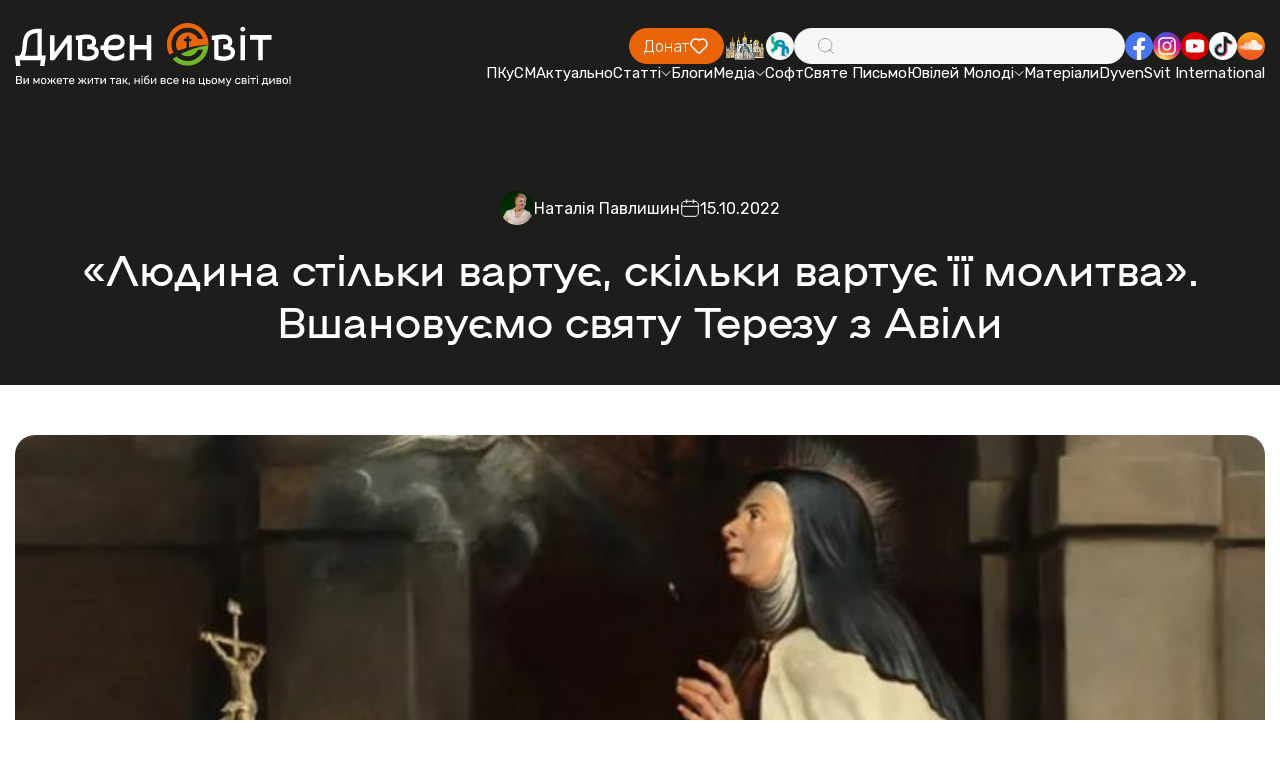

--- FILE ---
content_type: text/html; charset=UTF-8
request_url: https://dyvensvit.org/testimony/1036383/
body_size: 12939
content:
<!doctype html>
<html lang="uk">
<!-- prettier-ignore -->
<head>
    <meta http-equiv="origin-trial"
          content="A7vZI3v+Gz7JfuRolKNM4Aff6zaGuT7X0mf3wtoZTnKv6497cVMnhy03KDqX7kBz/q/[base64]">
    <title>«Людина стільки вартує, скільки вартує її молитва». Вшановуємо святу Терезу з Авіли - Дивенсвіт | ДивенСвіт</title>
    <meta charset="UTF-8"/>
    <meta name="csrf-token" content="6lueXGRECIbriVs4HCpMFmJOnR2MU5zlmPMiHw57">
    <meta name="format-detection" content="telephone=no"/>
    <meta name="wot-verification" content="b3927bc486f4ef0fcdd3">

    <style>
        body {
            opacity: 0;
            visibility: hidden;
            transition: opacity 0.2s ease 0.2s,
            visibility 0.2s ease 0.2s;
        }

        .loaded body {
            opacity: 1;
            visibility: visible;
        }
    </style>
    <link rel="stylesheet" href="https://dyvensvit.org/client/css/style.min.css?_v=20250414170419"/>
    <link rel="stylesheet" href="https://dyvensvit.org/client/css/siteCss.css"/>
    <link rel="stylesheet" href="https://cdn.jsdelivr.net/npm/izitoast/dist/css/iziToast.min.css">

    <link rel="shortcut icon" href="https://dyvensvit.org/client/favicon.ico"/>
    <link rel="dns-prefetch" href="//static.addtoany.com">
    <link rel="dns-prefetch" href="//fonts.googleapis.com">
    <meta name="msapplication-TileImage"
          content="https://dyvensvit.org/client/site-img/cropped-1544379_657103137666417_72592539_n1-270x270.jpg">
    <link rel="canonical" href="https://dyvensvit.org/testimony/liudyna-stilky-vartuye-skilky-vartuye-yiyi-molytva-vshanovuyemo-sviatu-terezu-z-avily">
    <meta name="description"
          content="
Св. Тереза з Авіли (1515 - 1582) - улюблена свята Альфонса Лігуорі.







«Людина стільки вартує, скільки вартує її молитва»(св. Тереза з Авіли)



15 жовтня 2022 року Божого минає 440 років з дня смерті всесвітньовідомої іспанської святої – Терези Авільської. У свій час, на початка">
    <meta name="publisher" content="ДивенСвіт">
    <meta name="viewport" content="width=device-width, initial-scale=1.0"/>
    <meta name="robots"
          content="max-image-preview:large">
                <meta name="author" content="Наталія Павлишин"/>
        <meta property="og:locale" content="uk_UA">
    <meta property="og:site_name" content="ДивенСвіт">
    <meta property="og:title" content="«Людина стільки вартує, скільки вартує її молитва». Вшановуємо святу Терезу з Авіли">
    <meta property="og:url" content="https://dyvensvit.org/testimony/1036383">
    <meta property="og:type" content="website">
    <meta property="og:description" content="
Св. Тереза з Авіли (1515 - 1582) - улюблена свята Альфонса Лігуорі.







«Людина стільки вартує, скільки вартує її молитва»(св. Тереза з Авіли)



15 жовтня 2022 року Божого минає 440 років з дня смерті всесвітньовідомої іспанської святої – Терези Авільської. У свій час, на початка">
    <meta property="og:image" content="https://dyvensvit.org/storage/media/articles/2022/10/1036383/Teresa-Avila-700x435-1.jpg">
    <meta property="og:image:url" content="https://dyvensvit.org/storage/media/articles/2022/10/1036383/Teresa-Avila-700x435-1.jpg">
            <meta property="og:image:secure_url" content="https://dyvensvit.org/storage/media/articles/2022/10/1036383/Teresa-Avila-700x435-1.jpg">
                <meta property="og:updated_time" content="2025-05-17T11:55:46+03:00">
                <meta property="article:published_time" content="2022-10-15T18:09:17+03:00">
                <meta property="article:modified_time" content="2025-05-17T11:55:46+03:00">
                            <meta property="article:section" content="Про Бога на щодень">
                <meta property="article:publisher" content="https://www.facebook.com/DyvenSvit/">
    <meta property="fb:app_id" content="533962270122315">
    <meta name="twitter:title" content="«Людина стільки вартує, скільки вартує її молитва». Вшановуємо святу Терезу з Авіли">
    <meta name="twitter:url" content="https://dyvensvit.org/testimony/1036383">
    <meta name="twitter:image" content="https://dyvensvit.org/storage/media/articles/2022/10/1036383/Teresa-Avila-700x435-1.jpg">
    <meta name="twitter:card" content="summary_large_image">
    <meta name="twitter:site" content="@DyvenSvit">
    <style>


    </style>
    
    <!-- Google tag (gtag.js) -->
    <script async src="https://www.googletagmanager.com/gtag/js?id=G-GM36NGTYW0"></script>
    <script>
        window.dataLayer = window.dataLayer || [];
        function gtag(){dataLayer.push(arguments);}
        gtag('js', new Date());

        gtag('config', 'G-GM36NGTYW0');
    </script>

</head>

<body class="">
<div class="wrapper">
    <div class="menu-open-bg"></div>
<header class="header " data-lp>
    <div class="header__container">
        <a href="https://dyvensvit.org" class="header__logo">
            <picture>
                <source srcset="https://dyvensvit.org/client/img/logo.svg" media="(min-width: 768px)"/>
                <img src="https://dyvensvit.org/client/img/logo-mob.svg" alt="Dyven Svit logo"/>
            </picture>
        </a>
        <div class="header__main">
            <div class="header__main-top">
                <a href="https://secure.wayforpay.com/donate/d4658a23662fe"
                   class="header__button button orange">
                    <span>Донат</span>
                    <svg xmlns="http://www.w3.org/2000/svg" width="20" height="20" viewBox="0 0 20 20" fill="none">
                        <path
                            d="M16.6671 11.0913L11.3559 16.4458C11.0037 16.8007 10.5262 17 10.0283 17C9.53039 17 9.05286 16.8007 8.70073 16.4458L3.38952 11.0923C2.95047 10.6536 2.60171 10.1318 2.36326 9.55692C2.12481 8.982 2.00136 8.36528 2.00001 7.74215C1.99866 7.11902 2.11942 6.50176 2.35537 5.9258C2.59132 5.34984 2.93781 4.82653 3.37495 4.38591C3.81209 3.94529 4.33126 3.59604 4.90266 3.35821C5.47407 3.12037 6.08645 2.99865 6.70465 3.00001C7.32285 3.00138 7.9347 3.12581 8.50507 3.36616C9.07543 3.60651 9.59308 3.95805 10.0283 4.40059C10.9123 3.53172 12.1003 3.04888 13.335 3.05668C14.5697 3.06447 15.7517 3.56228 16.6248 4.44226C17.498 5.32223 17.992 6.51352 17.9999 7.75806C18.0078 9.00259 17.529 10.2002 16.6671 11.0913Z"
                            stroke="white" stroke-width="1.5" stroke-linecap="round" stroke-linejoin="round"/>
                    </svg>
                </a>
                <div class="header__social social mb-mob" data-da=".menu__body, 767.98">
                    <a href="https://map.ugcc.ua" target="_blank"
                       class="social__item">
                        <img src="https://dyvensvit.org/client/img/common/church.png" alt="Logo"/>
                    </a>
                    <a href="https://sjc.ucu.edu.ua/inshe/radio_ucu" target="_blank"
                       class="social__item">
                        <img src="https://dyvensvit.org/client/img/common/01.svg" alt="Logo"/>
                    </a>
                </div>
                <div class="header__search" data-da=".menu__body, 767.98, 0">
                    <input id="search-input" type="text" class="header__search-input"/>
                    <div class="header__search-icon">
                        <svg xmlns="http://www.w3.org/2000/svg" width="20" height="20" viewBox="0 0 20 20" fill="none">
                            <path
                                d="M17.5002 17.5L13.881 13.8808M13.881 13.8808C14.5001 13.2618 14.9912 12.5268 15.3262 11.718C15.6612 10.9091 15.8337 10.0422 15.8337 9.16667C15.8337 8.29116 15.6612 7.42424 15.3262 6.61538C14.9912 5.80652 14.5001 5.07157 13.881 4.4525C13.2619 3.83343 12.527 3.34235 11.7181 3.00731C10.9093 2.67227 10.0423 2.49983 9.16684 2.49983C8.29134 2.49983 7.42441 2.67227 6.61555 3.00731C5.80669 3.34235 5.07174 3.83343 4.45267 4.4525C3.2024 5.70277 2.5 7.39851 2.5 9.16667C2.5 10.9348 3.2024 12.6306 4.45267 13.8808C5.70295 15.1311 7.39868 15.8335 9.16684 15.8335C10.935 15.8335 12.6307 15.1311 13.881 13.8808Z"
                                stroke="#9E9E9E" stroke-linecap="round" stroke-linejoin="round"/>
                        </svg>
                    </div>
                    <button id="search-button" type="button" class="header__search-button">
                        <span>Шукати</span>
                    </button>
                </div>
                <div class="header__social social" data-da=".menu__body, 767.98">
                    <a href="https://www.facebook.com/DyvenSvit" target="_blank"
                       class="social__item">
                        <img src="https://dyvensvit.org/client/img/common/fb.svg" alt="Facebook"/>
                    </a>
                    <a href="https://www.instagram.com/dyvensvit" target="_blank"
                       class="social__item">
                        <img src="https://dyvensvit.org/client/img/common/insta.svg" alt="Instagram"/>
                    </a>
                    <a href="https://www.youtube.com/user/dyvensvit" target="_blank"
                       class="social__item">
                        <img src="https://dyvensvit.org/client/img/common/youtube.svg" alt="Youtube"/>
                    </a>
                    <a href="https://www.tiktok.com/@dyvensvit?_t=ZM-8tIynQjsCe6" target="_blank"
                       class="social__item">
                        <img src="https://dyvensvit.org/client/img/common/tik-tok.svg" alt="Tik-tok"/>
                    </a>
                    <a href="https://soundcloud.com/dyvensvit" target="_blank"
                       class="social__item">
                        <img src="https://dyvensvit.org/client/img/common/cloud.svg" alt="Sound cloud"/>
                    </a>
                </div>
            </div>
            <div class="header__menu menu">
                <button type="button" class="menu__icon icon-menu">
                    <span></span>
                </button>
                <nav class="menu__body">
                                            <ul class="menu__list">
            <li class="menu__item">
    <a href="/pkusm" target="_self" class="menu__link">
        ПКуСМ
            </a>

    </li>
            <li class="menu__item">
    <a href="https://dyvensvit.org/category/novyny" target="_self" class="menu__link">
        Актуально
            </a>

    </li>
            <li class="menu__item sub-item">
    <a href="https://dyvensvit.org/category/statti" target="_self" class="menu__link sub-title">
        Статті
                    <svg xmlns="http://www.w3.org/2000/svg" width="10" height="5" viewBox="0 0 10 5" fill="none">
                <path d="M1 0.5L5.00043 4.5" stroke="white" stroke-linecap="round"/>
                <path d="M9 0.5L4.99957 4.5" stroke="white" stroke-linecap="round"/>
            </svg>
            </a>

            <ul class="menu__sub-list">
                            <li class="menu__sub-item">
    <a href="https://dyvensvit.org/category/church" target="_self" class="menu__sub-link">
        Про Твою Церкву
            </a>

    </li>
                            <li class="menu__sub-item">
    <a href="https://dyvensvit.org/category/relationships" target="_self" class="menu__sub-link">
        Бог до Твоєї сім’ї
            </a>

    </li>
                            <li class="menu__sub-item">
    <a href="https://dyvensvit.org/category/culture" target="_self" class="menu__sub-link">
        Бог до Неї
            </a>

    </li>
                            <li class="menu__sub-item">
    <a href="https://dyvensvit.org/category/testimony" target="_self" class="menu__sub-link">
        Про Бога на щодень
            </a>

    </li>
                            <li class="menu__sub-item">
    <a href="https://dyvensvit.org/category/statti/rozmovy" target="_self" class="menu__sub-link">
        Розмови
            </a>

    </li>
                            <li class="menu__sub-item">
    <a href="https://dyvensvit.org/category/statti/reportazhi" target="_self" class="menu__sub-link">
        Репортажі
            </a>

    </li>
                            <li class="menu__sub-item">
    <a href="https://dyvensvit.org/category/statti/retsenziji" target="_self" class="menu__sub-link">
        Рецензії
            </a>

    </li>
                            <li class="menu__sub-item">
    <a href="https://dyvensvit.org/category/statti/istoriji" target="_self" class="menu__sub-link">
        Історії
            </a>

    </li>
                            <li class="menu__sub-item">
    <a href="https://dyvensvit.org/category/other-articles" target="_self" class="menu__sub-link">
        Порадня
            </a>

    </li>
                    </ul>
    </li>
            <li class="menu__item">
    <a href="https://dyvensvit.org/category/blogs" target="_self" class="menu__link">
        Блоги
            </a>

    </li>
            <li class="menu__item sub-item">
    <a href="https://dyvensvit.org/category/multimedia" target="_self" class="menu__link sub-title">
        Медіа
                    <svg xmlns="http://www.w3.org/2000/svg" width="10" height="5" viewBox="0 0 10 5" fill="none">
                <path d="M1 0.5L5.00043 4.5" stroke="white" stroke-linecap="round"/>
                <path d="M9 0.5L4.99957 4.5" stroke="white" stroke-linecap="round"/>
            </svg>
            </a>

            <ul class="menu__sub-list">
                            <li class="menu__sub-item sub-item">
    <a href="https://dyvensvit.org/category/multimedia/audio" target="_self" class="menu__sub-link sub-title">
        Аудіо
                    <svg xmlns="http://www.w3.org/2000/svg" width="10" height="5" viewBox="0 0 10 5" fill="none">
                <path d="M1 0.5L5.00043 4.5" stroke="white" stroke-linecap="round"/>
                <path d="M9 0.5L4.99957 4.5" stroke="white" stroke-linecap="round"/>
            </svg>
            </a>

            <ul class="menu__sub-list">
                            <li class="menu__sub-item">
    <a href="https://dyvensvit.org/category/multimedia/audio/nebo-v7" target="_self" class="menu__sub-link">
        Небо в7
            </a>

    </li>
                    </ul>
    </li>
                            <li class="menu__sub-item">
    <a href="https://dyvensvit.org/category/video" target="_self" class="menu__sub-link">
        Відео
            </a>

    </li>
                            <li class="menu__sub-item">
    <a href="https://dyvensvit.org/category/multimedia/kino" target="_self" class="menu__sub-link">
        В кіно
            </a>

    </li>
                            <li class="menu__sub-item">
    <a href="https://dyvensvit.org/category/multimedia/pisennyk" target="_self" class="menu__sub-link">
        Пісенник
            </a>

    </li>
                    </ul>
    </li>
            <li class="menu__item">
    <a href="https://dyvensvit.org/category/soft" target="_self" class="menu__link">
        Софт
            </a>

    </li>
            <li class="menu__item">
    <a href="/bible" target="_self" class="menu__link">
        Святе Письмо
            </a>

    </li>
            <li class="menu__item sub-item">
    <a href="#" target="_self" class="menu__link sub-title">
        Ювілей Молоді
                    <svg xmlns="http://www.w3.org/2000/svg" width="10" height="5" viewBox="0 0 10 5" fill="none">
                <path d="M1 0.5L5.00043 4.5" stroke="white" stroke-linecap="round"/>
                <path d="M9 0.5L4.99957 4.5" stroke="white" stroke-linecap="round"/>
            </svg>
            </a>

            <ul class="menu__sub-list">
                            <li class="menu__sub-item">
    <a href="https://dyvensvit.org/youth-jubilee-events" target="_self" class="menu__sub-link">
        Все про Ювілей Молоді 
            </a>

    </li>
                            <li class="menu__sub-item">
    <a href="https://dyvensvit.org/youth-jubilee-videos" target="_self" class="menu__sub-link">
        Відео
            </a>

    </li>
                            <li class="menu__sub-item">
    <a href="https://dyvensvit.org/youth-jubilee-meetings" target="_self" class="menu__sub-link">
        Онлайн Зустрічі
            </a>

    </li>
                            <li class="menu__sub-item">
    <a href="https://dyvensvit.org/youth-jubilee-materials" target="_self" class="menu__sub-link">
        Посібник
            </a>

    </li>
                    </ul>
    </li>
            <li class="menu__item">
    <a href="https://dyvensvit.org/youth-jubilee-materials" target="_self" class="menu__link">
        Матеріали
            </a>

    </li>
            <li class="menu__item">
    <a href="https://dyvensvit.org/category/dyvensvit-international" target="_self" class="menu__link">
        DyvenSvit International
            </a>

    </li>
    </ul>
                                    </nav>
            </div>
        </div>
    </div>
</header>
<main class="page">
        <section class="page__event event margin-top-to-header " >
        <div class="event__container">
            <div class="event__header mb-60">
                <div class="event__info mb-20">
                    <div class="event__info-post-info post-info">
                        <div class="post-info__author">
                            <div class="post-info__author-avatar">
                                <img src="/storage/authors/01JVM10M3ZBC7N4Y000PGVSAFH.jpg" alt="Наталія Павлишин"/>
                            </div>
                            <author class="post-info__author-name"><a href="https://dyvensvit.org/author/natalya-pavlyshyn">
                                    Наталія Павлишин</a></author>
                        </div>
                        <div class="post-info__date">
                            <svg xmlns="http://www.w3.org/2000/svg" width="20" height="20" viewBox="0 0 20 20"
                                 fill="none">
                                <path
                                    d="M15 3.33337H4.99999C3.15904 3.33337 1.66666 4.82576 1.66666 6.66671V15C1.66666 16.841 3.15904 18.3334 4.99999 18.3334H15C16.8409 18.3334 18.3333 16.841 18.3333 15V6.66671C18.3333 4.82576 16.8409 3.33337 15 3.33337Z"
                                    stroke="white" stroke-linecap="round" stroke-linejoin="round"/>
                                <path d="M6.66666 1.66669V5.00002M13.3333 1.66669V5.00002M1.66666 8.33335H18.3333"
                                      stroke="white" stroke-linecap="round" stroke-linejoin="round"/>
                            </svg>
                            <time class="post-info__date-value">15.10.2022</time>
                        </div>
                    </div>
                                    </div>
                <h1 class="event__title">
                    «Людина стільки вартує, скільки вартує її молитва». Вшановуємо святу Терезу з Авіли
                </h1>
                            </div>
            <div class="event__image-100 mb-100">
                <img src="https://dyvensvit.org/storage/media/articles/2022/10/1036383/Teresa-Avila-700x435-1.jpg" alt="«Людина стільки вартує, скільки вартує її молитва». Вшановуємо святу Терезу з Авіли"/>
            </div>
            <div class="event__text mb-60">
                <!-- wp:paragraph -->
<p><strong>Св. Тереза з Авіли (1515 - 1582) - улюблена свята Альфонса Лігуорі</strong>.</p>
<!-- /wp:paragraph -->

<!-- wp:more -->
<!--more-->
<!-- /wp:more -->

<!-- wp:paragraph -->
<p>«Людина стільки вартує, скільки вартує її молитва»(св. Тереза з Авіли)</p>
<!-- /wp:paragraph -->

<!-- wp:paragraph -->
<p>15 жовтня 2022 року Божого минає 440 років з дня смерті всесвітньовідомої іспанської святої – Терези Авільської. У свій час, на початках зародження групи «Альфонсіанська духовність» ми вже говорили про вплив св. Терези з Авіли на св. Альфонса. З цієї нагоди ще раз приглянемося до духовного портрету цієї непересічної особистості…</p>
<!-- /wp:paragraph -->

<!-- wp:paragraph -->
<p>Приклад св. Терези з Авіли найперше заохочує усіх християн до практикування молитви і розважання. Власне, св. Альфонс був захоплений прикладом св. Терези і від неї, скажемо так, набирався молитовного досвіду. Св. Тереса Авільська – універсальна свята, яка увібрала в себе усі можливі сторони духовного буття. Відомо, що походила вона з багатого роду, в молодості була захоплена земськими розкошами і приємностями. Св. Тереза з Авіли, відома також як містичка. Мала чимало містичних досвідчень у своєму житті. Одного разу, дізнаємось із сторінок її біографії, Христос показав їй місце в пеклі, в якім вона колись знайдеться, якщо не опам’ятається та вповні не навернеться до Бога.</p>
<!-- /wp:paragraph -->

<!-- wp:paragraph -->
<p>Тереса опам’яталася, покаялася, покинула світське життя і згодом вступила до Чину Кармелітів. На жаль цей Чин був тоді в стані занепаду. Тереса стала його реформаторкою. В 2022 р. припадає 440-річчя смерті св. Терези. Ця свята була надзвичайною жінкою, а для св. Альфонса, нагадую, - взором святості і слідування за Христом у Євангелії. Вона зіткнулася з чималими труднощами у проведенні реформи Кармелю. Її підтримкою в ті часи була молитва, розважання, любов до Христа, Церкви і Чину.</p>
<!-- /wp:paragraph -->

<!-- wp:paragraph -->
<p>Однією з важливих характеристик життя св. Тереси була глибока і сильна злука з Богом. Ця злука доходила часто до містичних досвідчень. Раз Христос, як дізнаємося із «Книги життя святої Тереси з Авіли», показав їй душу новоохрещеної дитини. Ця душа була така гарна, каже св. Тереза, що вона в своїм житті ніколи нічого кращого не бачила. Як вже йшла мова вище, свята дуже любила молитву і розважання, які стали основними середниками у її тісній і постійній злуці з Богом. Глибоке духовне життя св. Терези не перешкоджало їй у активній зовнішній праці: закладання нових монастирів і апостольстві пера. Завдяки активній писемницькій праці св. Терези Авільської, християнський світ отримав такі перлини духовного життя як «Шлях досконалості» і «Внутрішній замок». У своєму «Внутрішньому замку» свята Тереза в описі однієї з осель пише, що Господь обдаровуючи якусь душу великими ласками рівно ж досвідчує її випробуваннями. Так було і в житті нашої святої, великі Господні ласки йшли в парі з стражданнями: спокусами, прикростями, але все те вона перемагала при помочі Божої ласки, яку отримувала від Христа в часі довгих молитов і розважань. &nbsp;&nbsp;&nbsp;&nbsp;&nbsp;&nbsp;&nbsp;&nbsp;&nbsp;&nbsp;&nbsp;</p>
<!-- /wp:paragraph -->

<!-- wp:paragraph -->
<p>На прикладі св. Терези з Авіли бачимо, що ніхто не родиться святим. Святість – це наслідок тяжких зусиль, праці, постів, покути, молитви і розважання.</p>
<!-- /wp:paragraph -->

<!-- wp:paragraph -->
<p>Приклад св. Терези з Авіли, що у свій час захопив св. Альфонса, актуальний по сьогодні. Іспанській святій завдячуємо за те, що вона зуміла в доступний спосіб поділитися своїм досвідом духовного життя з іншими людьми. Свята Церква проголосила св. Терезу з Авіли Вчителем Католицької Церкви, таким чином, вперше, в історії Церкви – жінка стала Вчителем.</p>
<!-- /wp:paragraph -->

<!-- wp:paragraph -->
<p>Приклад св. Терези повинен заохотити усіх християн щоденно і ревно молитися. Св. Альфонс досліджуючи св. Терезу зрозумів це вповні, аж до тієї міри, що виробив свою власну доктрину молитви. На його думку, молитва необхідна не лише до досконалості, але й до спасіння: «Хто молиться, той спасеться, а хто не молиться, той буде осуджений».</p>
<!-- /wp:paragraph -->

<!-- wp:paragraph -->
<p><strong><a href="https://www.facebook.com/groups/621108781417621/permalink/670280216500477/" target="_blank" rel="noreferrer noopener">Отець Назарій ЛАНЬКО</a></strong></p>
<!-- /wp:paragraph -->

            </div>
            <div class="event__buttons">
                <button type="button" data-value="https://dyvensvit.org/testimony/liudyna-stilky-vartuye-skilky-vartuye-yiyi-molytva-vshanovuyemo-sviatu-terezu-z-avily" class="event__button button orange sharePost">
                    <span>Поділитися публікацією</span>
                    <svg xmlns="http://www.w3.org/2000/svg" width="20" height="20" viewBox="0 0 20 20" fill="none">
                        <path
                            d="M11.6667 5.11111L7.33333 8.22222M11.6667 14.8889L7.33333 11.7778M7.33333 10C7.33333 10.5894 7.10506 11.1546 6.69873 11.5713C6.2924 11.9881 5.7413 12.2222 5.16667 12.2222C4.59203 12.2222 4.04093 11.9881 3.6346 11.5713C3.22827 11.1546 3 10.5894 3 10C3 9.41063 3.22827 8.8454 3.6346 8.42865C4.04093 8.0119 4.59203 7.77778 5.16667 7.77778C5.7413 7.77778 6.2924 8.0119 6.69873 8.42865C7.10506 8.8454 7.33333 9.41063 7.33333 10ZM16 15.7778C16 16.3671 15.7717 16.9324 15.3654 17.3491C14.9591 17.7659 14.408 18 13.8333 18C13.2587 18 12.7076 17.7659 12.3013 17.3491C11.8949 16.9324 11.6667 16.3671 11.6667 15.7778C11.6667 15.1884 11.8949 14.6232 12.3013 14.2064C12.7076 13.7897 13.2587 13.5556 13.8333 13.5556C14.408 13.5556 14.9591 13.7897 15.3654 14.2064C15.7717 14.6232 16 15.1884 16 15.7778ZM16 4.22222C16 4.81159 15.7717 5.37682 15.3654 5.79357C14.9591 6.21032 14.408 6.44444 13.8333 6.44444C13.2587 6.44444 12.7076 6.21032 12.3013 5.79357C11.8949 5.37682 11.6667 4.81159 11.6667 4.22222C11.6667 3.63285 11.8949 3.06762 12.3013 2.65087C12.7076 2.23413 13.2587 2 13.8333 2C14.408 2 14.9591 2.23413 15.3654 2.65087C15.7717 3.06762 16 3.63285 16 4.22222Z"
                            stroke="white" stroke-width="1.5" stroke-linecap="round" stroke-linejoin="round"/>
                    </svg>
                </button>
            </div>
            <div class="event__tags-box mt-60">
                <div class="event__tags">
                    <h5 class="event__tags-title">Опубліковано у:</h5>
                    <div class="event__tags-list">
                                                    <a href="https://dyvensvit.org/category/testimony"
                               class="event__tags-list-item">Про Бога на щодень</a>
                                            </div>
                </div>
                <div class="event__tags">
                    <h5 class="event__tags-title">Позначено як:</h5>
                    <div class="event__tags-list">
                                                    <a href="https://dyvensvit.org/tag/lyubov"
                               class="event__tags-list-item">любов</a>
                                                    <a href="https://dyvensvit.org/tag/vira"
                               class="event__tags-list-item">віра</a>
                                                    <a href="https://dyvensvit.org/tag/boh"
                               class="event__tags-list-item">Бог</a>
                                                    <a href="https://dyvensvit.org/tag/sluzhinnya"
                               class="event__tags-list-item">служіння</a>
                                                    <a href="https://dyvensvit.org/tag/molytva-2"
                               class="event__tags-list-item">молитва</a>
                                                    <a href="https://dyvensvit.org/tag/%D0%BE%D1%82%D0%B5%D1%86%D1%8C-%D0%BD%D0%B0%D0%B7%D0%B0%D1%80%D1%96%D0%B9-%D0%BB%D0%B0%D0%BD%D1%8C%D0%BA%D0%BE"
                               class="event__tags-list-item">отець Назарій Ланько</a>
                                                    <a href="https://dyvensvit.org/tag/%D1%81%D0%B2%D1%8F%D1%82%D0%B8%D0%B9-%D0%B0%D0%BB%D1%8C%D1%84%D0%BE%D0%BD%D1%81"
                               class="event__tags-list-item">Святий Альфонс</a>
                                                    <a href="https://dyvensvit.org/tag/%D1%82%D0%B5%D1%80%D0%B5%D0%B7%D0%B0-%D0%B0%D0%B2%D1%96%D0%BB%D1%8C%D1%81%D1%8C%D0%BA%D0%B0"
                               class="event__tags-list-item">Тереза Авільська</a>
                                            </div>
                </div>
            </div>
        </div>
    </section>
    <section class="page__donate donate">
    <div class="donate__container">
        <div class="donate__header">
            <h2 class="donate__title title-54">
                <span class="orange">ПІДТРИМАЙТЕ</span> ДИВЕН СВІТ
            </h2>
            <div class="donate__text">
                Разом ми можемо більше! Зробіть свій внесок у розвиток нашого
                проєкту.
            </div>
        </div>
        <a href="https://secure.wayforpay.com/donate/d4658a23662fe"
           class="donate__button">
            Допомогти <br/>
            проєкту
        </a>
    </div>
    <div class="donate__slider swiper " >
        <div class="donate__wrapper swiper-wrapper">

                            <div class="donate__slide swiper-slide">
                    <img src="/storage/footerSlider/01JVF1SWZK3FRKCCEJD082NW52.jpg" alt="Image"/>
                </div>
                            <div class="donate__slide swiper-slide">
                    <img src="/storage/footerSlider/01JVF1SWZNNF0NRXS220A5W8XM.jpg" alt="Image"/>
                </div>
                            <div class="donate__slide swiper-slide">
                    <img src="/storage/footerSlider/01JVF1SWZP6MQ4C85JSF1XEQRF.jpg" alt="Image"/>
                </div>
                    </div>
        <div class="donate__slider-pagination swiper-pagination"></div>
    </div>
</section>
    <section class="page__about-your-church about-your-church padding-v2">
    <div class="about-your-church__container">
        <div class="about-your-church__header home-header">
            <h2 class="home-header__title title-54">ЧИТАЙТЕ ТАКОЖ</h2>
        </div>
    </div>
    <div class="about-your-church__slider-box">
        <div class="about-your-church__slider slider-v-1 swiper" data-add-padding>
            <div class="slider-v-1__wrapper swiper-wrapper">
                                    <div class="slider-v-1__slide swiper-slide">
                        <div class="slider-v-1__slide-image">
                            <a href="https://dyvensvit.org/testimony/koli-depresiia-staje-miscem-zustrici-z-bogom"><img src="https://dyvensvit.org/storage/media/articles/2026/01/1044489/01KERTCM3YXTCEVTND4FMWFHKQ.jpg"
                                                                     alt="Коли депресія стає місцем зустрічі з Богом"/></a>
                        </div>

                        
                        <div class="slider-v-1__slide-content">
                            <div class="slider-v-1__slide-content-post-info post-info">
                                <div class="post-info__author">
                                    <div class="post-info__author-avatar">
                                        <img src="/storage/authors/01JVM10M3ZBC7N4Y000PGVSAFH.jpg"
                                             alt="Наталія Павлишин"/>
                                    </div>
                                    <a href="https://dyvensvit.org/author/natalya-pavlyshyn"
                                       class="post-info__author-name">Наталія Павлишин</a>
                                </div>

                                <div class="post-info__date">
                                    <svg xmlns="http://www.w3.org/2000/svg" width="20" height="20" viewBox="0 0 20 20"
                                         fill="none">
                                        <path
                                            d="M15 3.33337H4.99999C3.15904 3.33337 1.66666 4.82576 1.66666 6.66671V15C1.66666 16.841 3.15904 18.3334 4.99999 18.3334H15C16.8409 18.3334 18.3333 16.841 18.3333 15V6.66671C18.3333 4.82576 16.8409 3.33337 15 3.33337Z"
                                            stroke="white" stroke-linecap="round" stroke-linejoin="round"/>
                                        <path
                                            d="M6.66666 1.66669V5.00002M13.3333 1.66669V5.00002M1.66666 8.33335H18.3333"
                                            stroke="white" stroke-linecap="round" stroke-linejoin="round"/>
                                    </svg>
                                    <time class="post-info__date-value">12.01.2026</time>
                                </div>
                            </div>
                            <h3 class="slider-v-1__slide-content-title">
                                <a href="https://dyvensvit.org/testimony/koli-depresiia-staje-miscem-zustrici-z-bogom">Коли депресія стає місцем зустрічі з Богом</a>
                            </h3>
                        </div>
                    </div>
                                    <div class="slider-v-1__slide swiper-slide">
                        <div class="slider-v-1__slide-image">
                            <a href="https://dyvensvit.org/testimony/korotki-duxovni-praktiki-na-shhoden"><img src="https://dyvensvit.org/storage/media/articles/2026/01/1044495/01KEXXG6NXGV4DRKK5EQTVDHGP.jpg"
                                                                     alt="Короткі духовні практики на щодень"/></a>
                        </div>

                        
                        <div class="slider-v-1__slide-content">
                            <div class="slider-v-1__slide-content-post-info post-info">
                                <div class="post-info__author">
                                    <div class="post-info__author-avatar">
                                        <img src="/storage/authors/01JVM10M3ZBC7N4Y000PGVSAFH.jpg"
                                             alt="Наталія Павлишин"/>
                                    </div>
                                    <a href="https://dyvensvit.org/author/natalya-pavlyshyn"
                                       class="post-info__author-name">Наталія Павлишин</a>
                                </div>

                                <div class="post-info__date">
                                    <svg xmlns="http://www.w3.org/2000/svg" width="20" height="20" viewBox="0 0 20 20"
                                         fill="none">
                                        <path
                                            d="M15 3.33337H4.99999C3.15904 3.33337 1.66666 4.82576 1.66666 6.66671V15C1.66666 16.841 3.15904 18.3334 4.99999 18.3334H15C16.8409 18.3334 18.3333 16.841 18.3333 15V6.66671C18.3333 4.82576 16.8409 3.33337 15 3.33337Z"
                                            stroke="white" stroke-linecap="round" stroke-linejoin="round"/>
                                        <path
                                            d="M6.66666 1.66669V5.00002M13.3333 1.66669V5.00002M1.66666 8.33335H18.3333"
                                            stroke="white" stroke-linecap="round" stroke-linejoin="round"/>
                                    </svg>
                                    <time class="post-info__date-value">14.01.2026</time>
                                </div>
                            </div>
                            <h3 class="slider-v-1__slide-content-title">
                                <a href="https://dyvensvit.org/testimony/korotki-duxovni-praktiki-na-shhoden">Короткі духовні практики на щодень</a>
                            </h3>
                        </div>
                    </div>
                                    <div class="slider-v-1__slide swiper-slide">
                        <div class="slider-v-1__slide-image">
                            <a href="https://dyvensvit.org/testimony/bog-klice-vixoditi"><img src="https://dyvensvit.org/storage/media/articles/2026/01/1044500/01KF0Q6PWXAXC8CSF5K6F4VTA6.jpg"
                                                                     alt="Бог кличе виходити…"/></a>
                        </div>

                        
                        <div class="slider-v-1__slide-content">
                            <div class="slider-v-1__slide-content-post-info post-info">
                                <div class="post-info__author">
                                    <div class="post-info__author-avatar">
                                        <img src="/storage/authors/01JVM10M3ZBC7N4Y000PGVSAFH.jpg"
                                             alt="Наталія Павлишин"/>
                                    </div>
                                    <a href="https://dyvensvit.org/author/natalya-pavlyshyn"
                                       class="post-info__author-name">Наталія Павлишин</a>
                                </div>

                                <div class="post-info__date">
                                    <svg xmlns="http://www.w3.org/2000/svg" width="20" height="20" viewBox="0 0 20 20"
                                         fill="none">
                                        <path
                                            d="M15 3.33337H4.99999C3.15904 3.33337 1.66666 4.82576 1.66666 6.66671V15C1.66666 16.841 3.15904 18.3334 4.99999 18.3334H15C16.8409 18.3334 18.3333 16.841 18.3333 15V6.66671C18.3333 4.82576 16.8409 3.33337 15 3.33337Z"
                                            stroke="white" stroke-linecap="round" stroke-linejoin="round"/>
                                        <path
                                            d="M6.66666 1.66669V5.00002M13.3333 1.66669V5.00002M1.66666 8.33335H18.3333"
                                            stroke="white" stroke-linecap="round" stroke-linejoin="round"/>
                                    </svg>
                                    <time class="post-info__date-value">15.01.2026</time>
                                </div>
                            </div>
                            <h3 class="slider-v-1__slide-content-title">
                                <a href="https://dyvensvit.org/testimony/bog-klice-vixoditi">Бог кличе виходити…</a>
                            </h3>
                        </div>
                    </div>
                            </div>
        </div>
    </div>
</section>
    <section class="page__information information">
    <div class="information__bg bg-default">
        <img src="https://dyvensvit.org/client/img/information/01.jpg" alt="BG"/>
    </div>
    <div class="information__container">
        <h2 class="information__title title-54 white">
            МАЄТЕ ЦІКАВУ ІНФОРМАЦІЮ ДЛЯ НАС?
        </h2>
        <div class="information__text">
            Ми відкриті для ваших новин, і разом можемо створювати цікаві
            матеріали для нашої спільноти.
        </div>
        <a href="#" data-popup="#send-us-a-story"
           class="information__button button white blur offerTheNews"><span>Хочу запропонувати новину</span></a>
    </div>
</section>

</main>
<footer class="footer">
    <div class="footer__bg bg-default">
        <picture>
            <source srcset="https://dyvensvit.org/client/img/footer/bg.jpg" media="(min-width: 768px)"/>
            <img src="https://dyvensvit.org/client/img/footer/bg-mob.jpg" alt="BG"/>
        </picture>
    </div>
    <div class="footer__container">
        <div class="footer__main">
            <div class="footer__column footer__column--mob-first">
                <a href="https://dyvensvit.org" data-goto=".hero" class="footer__column-logo">
                    <img src="https://dyvensvit.org/client/img/logo-mob.svg" alt="Dyven Svit"/>
                </a>
                <div class="footer__column-body">
                    <ul class="footer__column-contacts">
                        <li class="footer__column-contacts-item">
                            <a href="https://maps.app.goo.gl/3x2LaAs5mdyJE6KY9"
                               target="_blank"
                               class="footer__column-contacts-link">
                                <svg xmlns="http://www.w3.org/2000/svg" width="20" height="20" viewBox="0 0 20 20"
                                     fill="none">
                                    <path
                                        d="M11.1239 16.247C12.8185 14.7845 15.8333 11.7965 15.8333 9.05445C15.8333 7.53729 15.2188 6.08227 14.1248 5.00947C13.0308 3.93667 11.5471 3.33398 10 3.33398C8.4529 3.33398 6.96917 3.93667 5.87521 5.00947C4.78125 6.08227 4.16666 7.53729 4.16666 9.05445C4.16666 11.7965 7.18055 14.7845 8.87611 16.247C9.18539 16.5177 9.58544 16.6673 10 16.6673C10.4146 16.6673 10.8146 16.5177 11.1239 16.247ZM8.05555 9.05445C8.05555 8.54873 8.26041 8.06372 8.62507 7.70612C8.98972 7.34853 9.4843 7.14763 10 7.14763C10.5157 7.14763 11.0103 7.34853 11.3749 7.70612C11.7396 8.06372 11.9444 8.54873 11.9444 9.05445C11.9444 9.56017 11.7396 10.0452 11.3749 10.4028C11.0103 10.7604 10.5157 10.9613 10 10.9613C9.4843 10.9613 8.98972 10.7604 8.62507 10.4028C8.26041 10.0452 8.05555 9.56017 8.05555 9.05445Z"
                                        fill="#71B62B"/>
                                </svg>
                                <span>Івана Павла ІІ, 35Б, кімната 006. Львів, Україна, 79000</span>
                            </a>
                        </li>
                        <li class="footer__column-contacts-item">
                            <a href="tel:+380996120172"
                               class="footer__column-contacts-link">
                                <svg xmlns="http://www.w3.org/2000/svg" width="20" height="20" viewBox="0 0 20 20"
                                     fill="none">
                                    <path
                                        d="M12.6346 11.3532L12.2976 11.6862C12.2976 11.6862 11.4954 12.4774 9.30652 10.3171C7.11765 8.1568 7.91987 7.36562 7.91987 7.36562L8.13172 7.15532C8.65542 6.63914 8.70504 5.80972 8.24801 5.20384L7.31468 3.96633C6.74876 3.21632 5.65618 3.11706 5.00803 3.75677L3.84508 4.90384C3.52434 5.22148 3.30953 5.63178 3.33545 6.08767C3.40212 7.25459 3.93397 9.76417 6.89987 12.6921C10.0458 15.7966 12.9976 15.9201 14.2043 15.8083C14.5865 15.773 14.9183 15.5804 15.1857 15.3157L16.2376 14.2774C16.9487 13.5767 16.7487 12.3745 15.8391 11.884L14.4243 11.1201C13.8272 10.798 13.1013 10.8929 12.6346 11.3532Z"
                                        fill="#71B62B"/>
                                </svg>
                                <span>+380 99 612 01 72 - о. Роман</span>
                            </a>
                        </li>
                        <li class="footer__column-contacts-item">
                            <a href="tel:+380972209178"
                               class="footer__column-contacts-link">
                                <svg xmlns="http://www.w3.org/2000/svg" width="20" height="20" viewBox="0 0 20 20"
                                     fill="none">
                                    <path
                                        d="M12.6346 11.3532L12.2976 11.6862C12.2976 11.6862 11.4954 12.4774 9.30652 10.3171C7.11765 8.1568 7.91987 7.36562 7.91987 7.36562L8.13172 7.15532C8.65542 6.63914 8.70504 5.80972 8.24801 5.20384L7.31468 3.96633C6.74876 3.21632 5.65618 3.11706 5.00803 3.75677L3.84508 4.90384C3.52434 5.22148 3.30953 5.63178 3.33545 6.08767C3.40212 7.25459 3.93397 9.76417 6.89987 12.6921C10.0458 15.7966 12.9976 15.9201 14.2043 15.8083C14.5865 15.773 14.9183 15.5804 15.1857 15.3157L16.2376 14.2774C16.9487 13.5767 16.7487 12.3745 15.8391 11.884L14.4243 11.1201C13.8272 10.798 13.1013 10.8929 12.6346 11.3532Z"
                                        fill="#71B62B"/>
                                </svg>
                                <span>+380 97 220 91 78 - Наталя</span>
                            </a>
                        </li>
                        <li class="footer__column-contacts-item">
                            <a href="mailto:info@dyvensvit.org"
                               class="footer__column-contacts-link">
                                <svg xmlns="http://www.w3.org/2000/svg" width="20" height="20" viewBox="0 0 20 20"
                                     fill="none">
                                    <path
                                        d="M1.00781 4.56999L8.00363 7.90162L14.9994 4.56999C14.9735 4.14536 14.7782 3.74623 14.4534 3.45435C14.1286 3.16247 13.699 2.99992 13.2525 3H2.7548C2.30828 2.99992 1.87863 3.16247 1.55385 3.45435C1.22906 3.74623 1.03371 4.14536 1.00781 4.56999Z"
                                        fill="#71B62B"/>
                                    <path
                                        d="M15.0008 6.43164L8.00234 9.76494L1.00391 6.43164V11.3333C1.00391 11.7753 1.18824 12.1992 1.51635 12.5118C1.84447 12.8243 2.28949 12.9999 2.75352 12.9999H13.2512C13.7152 12.9999 14.1602 12.8243 14.4883 12.5118C14.8164 12.1992 15.0008 11.7753 15.0008 11.3333V6.43164Z"
                                        fill="#71B62B"/>
                                </svg>
                                <span>info@dyvensvit.org</span>
                            </a>
                        </li>
                        <li class="footer__column-contacts-item">
                            <div class="footer__column-contacts-link no-hover">
                                <svg xmlns="http://www.w3.org/2000/svg" width="20" height="20" viewBox="0 0 20 20"
                                     fill="none">
                                    <path
                                        d="M10 3C13.8661 3 17 6.1339 17 10C17 13.8661 13.8661 17 10 17C6.1339 17 3 13.8661 3 10C3 6.1339 6.1339 3 10 3ZM10 5.8C9.81435 5.8 9.6363 5.87375 9.50503 6.00503C9.37375 6.1363 9.3 6.31435 9.3 6.5V10C9.30004 10.1856 9.37382 10.3637 9.5051 10.4949L11.6051 12.5949C11.7371 12.7224 11.9139 12.793 12.0975 12.7914C12.281 12.7898 12.4566 12.7162 12.5864 12.5864C12.7162 12.4566 12.7898 12.281 12.7914 12.0975C12.793 11.9139 12.7224 11.7371 12.5949 11.6051L10.7 9.7102V6.5C10.7 6.31435 10.6262 6.1363 10.495 6.00503C10.3637 5.87375 10.1857 5.8 10 5.8Z"
                                        fill="#71B62B"/>
                                </svg>
                                <span>Пн-Пт, 9.00-17.00</span>
                            </div>
                        </li>
                        <li class="footer__column-contacts-item">
                            <div class="footer__column-contacts-link no-hover">
                                <span>Ідентифікатор медіа R40-02353</span>
                            </div>
                        </li>
                    </ul>
                </div>
            </div>
            <div class="footer__column">
                <h3 class="footer__column-title">РУБРИКИ</h3>
                <div class="footer__column-body">
                    <div class="footer__column-menu">
                                                                                    <ul class="footer__column-menu-column">
                                    <li class="footer__column-menu-column-item ">
        <a href="https://dyvensvit.org/category/novyny"
           class="footer__column-menu-column-link ">
            Актуально
                    </a>

            </li>
    <li class="footer__column-menu-column-item ">
        <a href="https://dyvensvit.org/category/statti"
           class="footer__column-menu-column-link ">
            Статті
                    </a>

            </li>
    <li class="footer__column-menu-column-item ">
        <a href="https://dyvensvit.org/category/blogs"
           class="footer__column-menu-column-link ">
            Блоги
                    </a>

            </li>
    <li class="footer__column-menu-column-item ">
        <a href="https://dyvensvit.org/category/multimedia/audio"
           class="footer__column-menu-column-link ">
            Аудіо
                    </a>

            </li>
    <li class="footer__column-menu-column-item ">
        <a href="https://dyvensvit.org/category/video"
           class="footer__column-menu-column-link ">
            Відео
                    </a>

            </li>
                                </ul>
                                                            <ul class="footer__column-menu-column">
                                    <li class="footer__column-menu-column-item ">
        <a href="https://dyvensvit.org/category/multimedia/pisennyk"
           class="footer__column-menu-column-link ">
            Пісенник
                    </a>

            </li>
    <li class="footer__column-menu-column-item ">
        <a href="https://dyvensvit.org/category/soft"
           class="footer__column-menu-column-link ">
            Софт
                    </a>

            </li>
    <li class="footer__column-menu-column-item ">
        <a href="https://dyvensvit.org/category/bible-daily"
           class="footer__column-menu-column-link ">
            Святе Письмо з розважаннями
                    </a>

            </li>
    <li class="footer__column-menu-column-item ">
        <a href="https://dyvensvit.org/category/viter-na-dji"
           class="footer__column-menu-column-link ">
            Вітер На-Дії
                    </a>

            </li>
                                </ul>
                                                                        </div>
                </div>
            </div>
            <div class="footer__column">
                <h3 class="footer__column-title">ПРО НАС</h3>
                <div class="footer__column-body">
                    <div class="footer__column-menu">
                        <ul class="footer__column-menu-column">
                            <li class="footer__column-menu-column-item">
                                <a href="https://dyvensvit.org/about-us" class="footer__column-menu-column-link">
                                    Про проєкт ДивенСвіт
                                </a>
                            </li>
                            <li class="footer__column-menu-column-item">
                                <a href="https://dyvensvit.org/pkusm/projects" class="footer__column-menu-column-link">
                                    Проєкти ПКуСМ
                                </a>
                            </li>
                        </ul>
                    </div>
                </div>
            </div>
            <div class="footer__column footer__column--relocate" data-da=".footer__column--mob-first, 1024.98,1">
                <div class="footer__column-social-box">
                    <div class="footer__column-social social">
                        <a href="https://map.ugcc.ua" target="_blank"
                           class="social__item">
                            <img src="https://dyvensvit.org/client/img/common/church.png" alt="Logo"/>
                        </a>
                        <a href="https://sjc.ucu.edu.ua/inshe/radio_ucu" target="_blank"
                           class="social__item">
                            <img src="https://dyvensvit.org/client/img/common/01.svg" alt="Logo"/>
                        </a>
                    </div>
                    <div class="footer__column-social social">
                        <a href="https://www.facebook.com/DyvenSvit" target="_blank"
                           class="social__item">
                            <img src="https://dyvensvit.org/client/img/common/fb.svg" alt="Facebook"/>
                        </a>
                        <a href="https://www.instagram.com/dyvensvit" target="_blank"
                           class="social__item">
                            <img src="https://dyvensvit.org/client/img/common/insta.svg" alt="Instagram"/>
                        </a>
                        <a href="https://www.youtube.com/user/dyvensvit" target="_blank"
                           class="social__item">
                            <img src="https://dyvensvit.org/client/img/common/youtube.svg" alt="Youtube"/>
                        </a>
                        <a href="https://www.tiktok.com/@dyvensvit?_t=ZM-8tIynQjsCe6" target="_blank"
                           class="social__item">
                            <img src="https://dyvensvit.org/client/img/common/tik-tok.svg" alt="Tik-tok"/>
                        </a>
                        <a href="https://soundcloud.com/dyvensvit" target="_blank"
                           class="social__item">
                            <img src="https://dyvensvit.org/client/img/common/cloud.svg" alt="Sound cloud"/>
                        </a>
                    </div>
                </div>
                <div class="footer__column-body">
                    <div class="footer__column-body-text">
                        Проєкт Патріаршої комісії <br class="pc-only"/>
                        Української Греко-Католицької Церкви <br class="pc-only"/>
                        у справах молоді
                    </div>
                    <div class="footer__column-body-actions">
                        <a href="https://secure.wayforpay.com/donate/d4658a23662fe"
                           class="footer__column-body-button button orange">
                            <span>Донат</span>
                            <svg xmlns="http://www.w3.org/2000/svg" width="20" height="20" viewBox="0 0 20 20"
                                 fill="none">
                                <path
                                    d="M16.6671 11.0913L11.3559 16.4458C11.0037 16.8007 10.5262 17 10.0283 17C9.53039 17 9.05286 16.8007 8.70073 16.4458L3.38952 11.0923C2.95047 10.6536 2.60171 10.1318 2.36326 9.55692C2.12481 8.982 2.00136 8.36528 2.00001 7.74215C1.99866 7.11902 2.11942 6.50176 2.35537 5.9258C2.59132 5.34984 2.93781 4.82653 3.37495 4.38591C3.81209 3.94529 4.33126 3.59604 4.90266 3.35821C5.47407 3.12037 6.08645 2.99865 6.70465 3.00001C7.32285 3.00138 7.9347 3.12581 8.50507 3.36616C9.07543 3.60651 9.59308 3.95805 10.0283 4.40059C10.9123 3.53172 12.1003 3.04888 13.335 3.05668C14.5697 3.06447 15.7517 3.56228 16.6248 4.44226C17.498 5.32223 17.992 6.51352 17.9999 7.75806C18.0078 9.00259 17.529 10.2002 16.6671 11.0913Z"
                                    stroke="white" stroke-width="1.5" stroke-linecap="round" stroke-linejoin="round"/>
                            </svg>
                        </a>
                        <a href="#" data-popup="#send-us-a-story" class="footer__column-body-button button white">
                            <span>Запропонувати новину</span>
                        </a>
                    </div>
                </div>
            </div>
        </div>
        <div class="footer__bottom">
            <a href="https://dyvensvit.org/privacy-policy" class="footer__bottom-link">Політика конфіденційності</a>
            <div class="footer__copy">
                © 2010–2026. ДивенСвіт. Всі права захищено
            </div>
        </div>
    </div>
</footer>
</div>
<div id="send-us-a-story" aria-hidden="true" class="popup">
    <div class="popup__wrapper">
        <div class="popup__content">
            <button data-close type="button" class="popup__close">
                <svg xmlns="http://www.w3.org/2000/svg" width="26" height="26" viewBox="0 0 26 26" fill="none">
                    <path d="M21 20.9996L5 4.9996" stroke="#1D1D1B" stroke-width="1.5" stroke-linecap="round"/>
                    <path d="M5 20.9996L21 4.9996" stroke="#1D1D1B" stroke-width="1.5" stroke-linecap="round"/>
                </svg>
            </button>
            <div class="popup__body">
                <div class="popup__body-top">
                    <h3>Хочете поділитися новиною?</h3>
                    <p>
                        Ми з радістю розглянемо вашу пропозицію! Якщо новина успішно пройде
                        модерацію, вона буде опублікована на сайті.
                    </p>
                </div>
                <div class="popup__body-bottom">
                    <h4>Надішліть новину нам на електронну адресу:</h4>
                    <button type="button" class="copy-button">
                        <svg xmlns="http://www.w3.org/2000/svg" width="24" height="24" viewBox="0 0 24 24" fill="none">
                            <path
                                d="M20 8H10C8.89543 8 8 8.89543 8 10V20C8 21.1046 8.89543 22 10 22H20C21.1046 22 22 21.1046 22 20V10C22 8.89543 21.1046 8 20 8Z"
                                stroke="#EA650A" stroke-width="2" stroke-linecap="round" stroke-linejoin="round"/>
                            <path d="M4 16C2.9 16 2 15.1 2 14V4C2 2.9 2.9 2 4 2H14C15.1 2 16 2.9 16 4" stroke="#EA650A"
                                  stroke-width="2" stroke-linecap="round" stroke-linejoin="round"/>
                        </svg>
                        <span class="copy-value">info@dyvensvit.org</span>
                        <span class="result-message">Скопійовано успішно!</span>
                    </button>
                </div>
            </div>
        </div>
    </div>
</div>

<script src="https://dyvensvit.org/client/js/app.min.js?_v=20250414170419"></script>
<script src="https://cdn.jsdelivr.net/npm/izitoast/dist/js/iziToast.min.js"></script>
<script src="https://dyvensvit.org/client/js/sharePost.js"></script>
<script src="https://cdn.jsdelivr.net/npm/vanilla-lazyload@19.1.3/dist/lazyload.min.js"></script>
<script src="https://cdnjs.cloudflare.com/ajax/libs/pdf.js/3.11.174/pdf.min.js"></script>
<script src="https://dyvensvit.org/client/js/siteJs.js"></script>
    <script src="https://dyvensvit.org/client/js/articlePage.js"></script>
</body>

</html>
